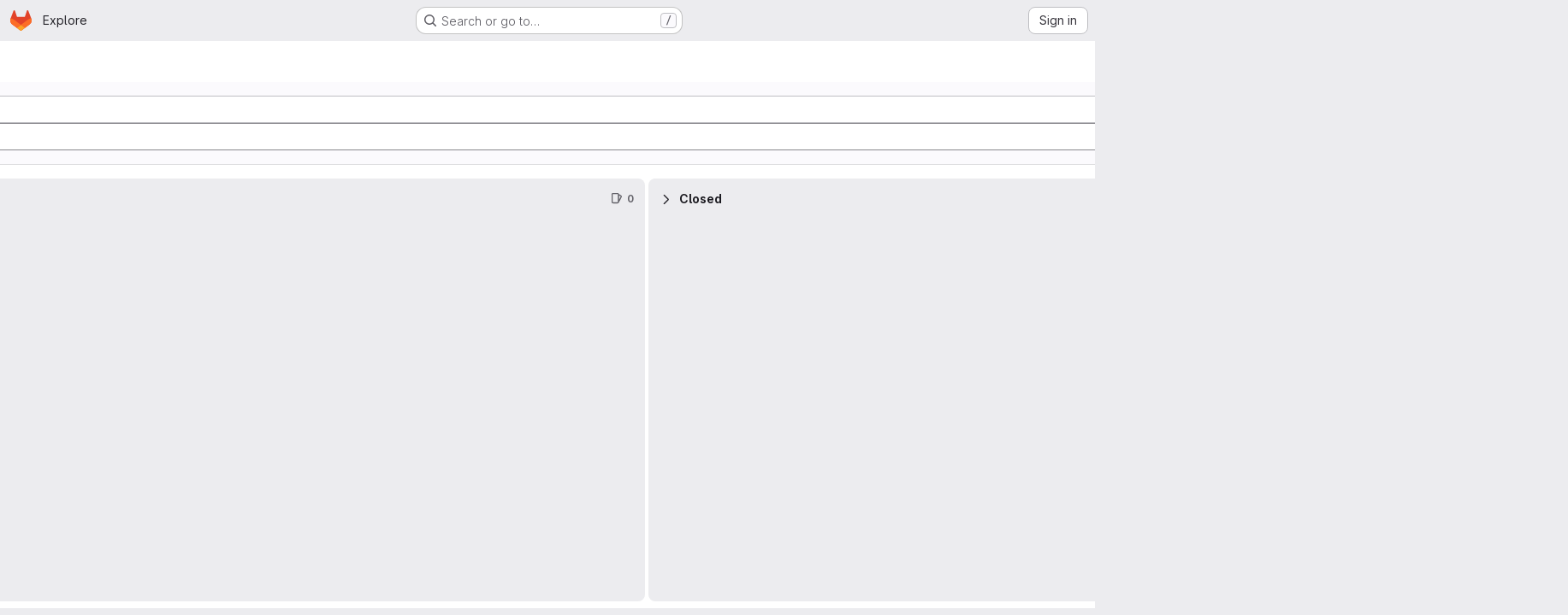

--- FILE ---
content_type: text/javascript; charset=utf-8
request_url: https://code.ill.fr/assets/webpack/commons-pages.groups.boards-pages.groups.epic_boards-pages.groups.roadmap.show-pages.projects.boards.1d43ab8c.chunk.js
body_size: 4181
content:
(this.webpackJsonp=this.webpackJsonp||[]).push([["commons-pages.groups.boards-pages.groups.epic_boards-pages.groups.roadmap.show-pages.projects.boards"],{"sDA/":function(e,t){var i={kind:"Document",definitions:[{kind:"OperationDefinition",operation:"query",name:{kind:"Name",value:"workItemLinkedItemsSlim"},variableDefinitions:[{kind:"VariableDefinition",variable:{kind:"Variable",name:{kind:"Name",value:"fullPath"}},type:{kind:"NonNullType",type:{kind:"NamedType",name:{kind:"Name",value:"ID"}}},directives:[]},{kind:"VariableDefinition",variable:{kind:"Variable",name:{kind:"Name",value:"iid"}},type:{kind:"NonNullType",type:{kind:"NamedType",name:{kind:"Name",value:"String"}}},directives:[]}],directives:[],selectionSet:{kind:"SelectionSet",selections:[{kind:"Field",alias:{kind:"Name",value:"workspace"},name:{kind:"Name",value:"namespace"},arguments:[{kind:"Argument",name:{kind:"Name",value:"fullPath"},value:{kind:"Variable",name:{kind:"Name",value:"fullPath"}}}],directives:[],selectionSet:{kind:"SelectionSet",selections:[{kind:"Field",name:{kind:"Name",value:"id"},arguments:[],directives:[]},{kind:"Field",name:{kind:"Name",value:"workItem"},arguments:[{kind:"Argument",name:{kind:"Name",value:"iid"},value:{kind:"Variable",name:{kind:"Name",value:"iid"}}}],directives:[],selectionSet:{kind:"SelectionSet",selections:[{kind:"Field",name:{kind:"Name",value:"id"},arguments:[],directives:[]},{kind:"Field",name:{kind:"Name",value:"widgets"},arguments:[{kind:"Argument",name:{kind:"Name",value:"onlyTypes"},value:{kind:"ListValue",values:[{kind:"EnumValue",value:"LINKED_ITEMS"}]}}],directives:[],selectionSet:{kind:"SelectionSet",selections:[{kind:"InlineFragment",typeCondition:{kind:"NamedType",name:{kind:"Name",value:"WorkItemWidgetLinkedItems"}},directives:[],selectionSet:{kind:"SelectionSet",selections:[{kind:"Field",name:{kind:"Name",value:"type"},arguments:[],directives:[]},{kind:"Field",name:{kind:"Name",value:"blockedByCount"},arguments:[],directives:[]},{kind:"Field",name:{kind:"Name",value:"blockingCount"},arguments:[],directives:[]},{kind:"Field",name:{kind:"Name",value:"linkedItems"},arguments:[],directives:[],selectionSet:{kind:"SelectionSet",selections:[{kind:"Field",name:{kind:"Name",value:"nodes"},arguments:[],directives:[],selectionSet:{kind:"SelectionSet",selections:[{kind:"Field",name:{kind:"Name",value:"linkId"},arguments:[],directives:[]},{kind:"Field",name:{kind:"Name",value:"linkType"},arguments:[],directives:[]},{kind:"Field",name:{kind:"Name",value:"workItemState"},arguments:[],directives:[]},{kind:"Field",name:{kind:"Name",value:"workItem"},arguments:[],directives:[],selectionSet:{kind:"SelectionSet",selections:[{kind:"Field",name:{kind:"Name",value:"id"},arguments:[],directives:[]},{kind:"Field",name:{kind:"Name",value:"iid"},arguments:[],directives:[]},{kind:"Field",name:{kind:"Name",value:"confidential"},arguments:[],directives:[]},{kind:"Field",name:{kind:"Name",value:"namespace"},arguments:[],directives:[],selectionSet:{kind:"SelectionSet",selections:[{kind:"Field",name:{kind:"Name",value:"id"},arguments:[],directives:[]},{kind:"Field",name:{kind:"Name",value:"fullPath"},arguments:[],directives:[]}]}},{kind:"Field",name:{kind:"Name",value:"workItemType"},arguments:[],directives:[],selectionSet:{kind:"SelectionSet",selections:[{kind:"Field",name:{kind:"Name",value:"id"},arguments:[],directives:[]},{kind:"Field",name:{kind:"Name",value:"name"},arguments:[],directives:[]},{kind:"Field",name:{kind:"Name",value:"iconName"},arguments:[],directives:[]}]}},{kind:"Field",name:{kind:"Name",value:"title"},arguments:[],directives:[]},{kind:"Field",name:{kind:"Name",value:"state"},arguments:[],directives:[]},{kind:"Field",name:{kind:"Name",value:"createdAt"},arguments:[],directives:[]},{kind:"Field",name:{kind:"Name",value:"closedAt"},arguments:[],directives:[]},{kind:"Field",name:{kind:"Name",value:"webUrl"},arguments:[],directives:[]},{kind:"Field",name:{kind:"Name",value:"reference"},arguments:[{kind:"Argument",name:{kind:"Name",value:"full"},value:{kind:"BooleanValue",value:!0}}],directives:[]}]}}]}}]}}]}}]}}]}}]}}]}}],loc:{start:0,end:952}};i.loc.source={body:"query workItemLinkedItemsSlim($fullPath: ID!, $iid: String!) {\n  workspace: namespace(fullPath: $fullPath) {\n    id\n    workItem(iid: $iid) {\n      id\n      widgets(onlyTypes: [LINKED_ITEMS]) {\n        ... on WorkItemWidgetLinkedItems {\n          type\n          blockedByCount\n          blockingCount\n          linkedItems {\n            nodes {\n              linkId\n              linkType\n              workItemState\n              workItem {\n                id\n                iid\n                confidential\n                namespace {\n                  id\n                  fullPath\n                }\n                workItemType {\n                  id\n                  name\n                  iconName\n                }\n                title\n                state\n                createdAt\n                closedAt\n                webUrl\n                reference(full: true)\n              }\n            }\n          }\n        }\n      }\n    }\n  }\n}\n",name:"GraphQL request",locationOffset:{line:1,column:1}};var n={};function a(e,t){for(var i=0;i<e.definitions.length;i++){var n=e.definitions[i];if(n.name&&n.name.value==t)return n}}i.definitions.forEach((function(e){if(e.name){var t=new Set;!function e(t,i){if("FragmentSpread"===t.kind)i.add(t.name.value);else if("VariableDefinition"===t.kind){var n=t.type;"NamedType"===n.kind&&i.add(n.name.value)}t.selectionSet&&t.selectionSet.selections.forEach((function(t){e(t,i)})),t.variableDefinitions&&t.variableDefinitions.forEach((function(t){e(t,i)})),t.definitions&&t.definitions.forEach((function(t){e(t,i)}))}(e,t),n[e.name.value]=t}})),e.exports=i,e.exports.workItemLinkedItemsSlim=function(e,t){var i={kind:e.kind,definitions:[a(e,t)]};e.hasOwnProperty("loc")&&(i.loc=e.loc);var l=n[t]||new Set,r=new Set,o=new Set;for(l.forEach((function(e){o.add(e)}));o.size>0;){var s=o;o=new Set,s.forEach((function(e){r.has(e)||(r.add(e),(n[e]||new Set).forEach((function(e){o.add(e)})))}))}return r.forEach((function(t){var n=a(e,t);n&&i.definitions.push(n)})),i}(i,"workItemLinkedItemsSlim")},wf2L:function(e,t,i){"use strict";i.r(t);i("UezY"),i("z6RN"),i("hG7+");var n=i("d85j"),a=i("/lV4"),l=i("JtyA"),r=i("sDA/"),o=i.n(r),s=i("J6Lq"),d=i("yN/U"),m=i("NnjE"),k=i("Jx7q"),u=i("zIFf"),c=i("4Qts"),p=i("bOix"),v=i("3hiO"),g=i("HTBS"),I=i("QSfG"),h=i("GM3o"),w={name:"WorkItemRelationshipPopoverMetadata",components:{ItemMilestone:i("/DUi").a,GlAvatar:g.a,GlAvatarLink:I.a,GlAvatarsInline:h.a},directives:{GlTooltip:u.a},props:{workItem:{type:Object,required:!0},workItemFullPath:{type:String,required:!0}},assigneesDisplayLimit:3,computed:{workItemAssignees(){var e;return(null===(e=Object(s.f)(this.workItem))||void 0===e||null===(e=e.assignees)||void 0===e?void 0:e.nodes)||[]},workItemMilestone(){var e;return null===(e=Object(s.x)(this.workItem))||void 0===e?void 0:e.milestone},fullReference(){return Object(s.J)(this.workItemFullPath,this.workItem.reference)},directNamespaceReference(){return this.fullReference.split("/").slice(-1)[0]},assigneesCollapsedTooltip(){return this.workItemAssignees.length>this.$options.assigneesDisplayLimit?Object(a.j)(Object(a.i)("WorkItem|%{count} more assignees"),{count:this.workItemAssignees.length-this.$options.assigneesDisplayLimit}):""}}},f=i("tBpV"),b=Object(f.a)(w,(function(){var e=this,t=e._self._c;return t("div",{staticClass:"shrink-0 gl-mt-1 gl-flex gl-w-fit gl-flex-wrap gl-items-center gl-gap-x-3 gl-gap-y-2 gl-text-sm gl-text-subtle"},[t("span",{directives:[{name:"gl-tooltip",rawName:"v-gl-tooltip"}],attrs:{title:e.fullReference}},[e._v(e._s(e.directNamespaceReference))]),e._v(" "),e._t("weight-metadata"),e._v(" "),e.workItemMilestone?t("item-milestone",{staticClass:"gl-flex gl-max-w-15 !gl-cursor-help gl-items-center gl-gap-2 gl-leading-normal !gl-no-underline",attrs:{milestone:e.workItemMilestone}}):e._e(),e._v(" "),e._t("additional-metadata"),e._v(" "),e.workItemAssignees.length?t("gl-avatars-inline",{attrs:{collapsed:"",avatars:e.workItemAssignees,"max-visible":e.$options.assigneesDisplayLimit,"avatar-size":16,"badge-tooltip-prop":"name","badge-sr-only-text":e.assigneesCollapsedTooltip},scopedSlots:e._u([{key:"avatar",fn:function({avatar:e}){return[t("gl-avatar-link",{directives:[{name:"gl-tooltip",rawName:"v-gl-tooltip"}],attrs:{href:e.webUrl,title:e.name}},[t("gl-avatar",{attrs:{alt:e.name,src:e.avatarUrl,size:16}})],1)]}}],null,!1,3379637811)}):e._e()],2)}),[],!1,null,null,null).exports,y={name:"WorkItemRelationshipPopoverMetadataEE",components:{GlIcon:n.a,GlTooltip:c.a,WorkItemRelationshipPopoverMetadata:b},directives:{GlTooltip:u.a},props:{workItem:{type:Object,required:!0},workItemFullPath:{type:String,required:!0}},computed:{workItemWeight(){var e;return null===(e=Object(s.D)(this.workItem))||void 0===e?void 0:e.weight},workItemIteration(){var e;return null===(e=Object(s.u)(this.workItem))||void 0===e?void 0:e.iteration},workItemStartDate(){var e;return null===(e=Object(s.z)(this.workItem))||void 0===e?void 0:e.startDate},workItemDueDate(){var e;return null===(e=Object(s.z)(this.workItem))||void 0===e?void 0:e.dueDate},showDate(){return this.workItemStartDate||this.workItemDueDate},workItemTimeframe(){return Object(p.U)(Object(p.ob)(this.workItemStartDate),Object(p.ob)(this.workItemDueDate))},iterationPeriod(){return Object(v.a)(this.workItemIteration)},iterationTitle(){var e;return null===(e=this.workItemIteration)||void 0===e?void 0:e.title},iterationCadenceTitle(){var e;return null===(e=this.workItemIteration)||void 0===e||null===(e=e.iterationCadence)||void 0===e?void 0:e.title}}},_=Object(f.a)(y,(function(){var e=this,t=e._self._c;return t("work-item-relationship-popover-metadata",{attrs:{"work-item":e.workItem,"work-item-full-path":e.workItemFullPath},scopedSlots:e._u([{key:"weight-metadata",fn:function(){return[e.workItemWeight?t("span",{directives:[{name:"gl-tooltip",rawName:"v-gl-tooltip"}],staticClass:"gl-flex gl-cursor-help gl-items-center gl-gap-2",attrs:{title:e.__("Weight"),"data-testid":"item-weight"}},[t("gl-icon",{attrs:{name:"weight"}}),e._v(" "),t("span",{attrs:{"data-testid":"weight-value"}},[e._v(e._s(e.workItemWeight))])],1):e._e()]},proxy:!0},{key:"additional-metadata",fn:function(){return[e.workItemIteration?t("div",{ref:"iterationInfo",staticClass:"gl-flex gl-cursor-help gl-items-center gl-gap-2",attrs:{"data-testid":"item-iteration"}},[t("gl-icon",{attrs:{name:"iteration"}}),e._v(" "),t("span",{attrs:{"data-testid":"iteration-period"}},[e._v(e._s(e.iterationPeriod))]),e._v(" "),t("gl-tooltip",{attrs:{target:function(){return e.$refs.iterationInfo}}},[t("div",{staticClass:"gl-flex gl-flex-col"},[t("span",{staticClass:"gl-font-bold",attrs:{"data-testid":"iteration-title"}},[e._v(e._s(e.__("Iteration")))]),e._v(" "),e.iterationCadenceTitle?t("span",{attrs:{"data-testid":"iteration-cadence"}},[e._v("\n            "+e._s(e.iterationCadenceTitle)+"\n          ")]):e._e(),e._v(" "),e.iterationPeriod?t("span",{attrs:{"data-testid":"iteration-value"}},[e._v("\n            "+e._s(e.iterationPeriod)+"\n          ")]):e._e(),e._v(" "),e.iterationTitle?t("span",{attrs:{"data-testid":"iteration-name"}},[e._v("\n            "+e._s(e.iterationTitle)+"\n          ")]):e._e()])])],1):e._e(),e._v(" "),e.showDate?t("div",{directives:[{name:"gl-tooltip",rawName:"v-gl-tooltip"}],staticClass:"gl-flex gl-min-w-10 gl-max-w-26 gl-cursor-help gl-flex-wrap gl-gap-2",attrs:{"data-testid":"item-dates",title:e.__("Dates")}},[t("gl-icon",{attrs:{name:"calendar"}}),e._v(" "),t("span",{attrs:{"data-testid":"dates-value"}},[e._v(e._s(e.workItemTimeframe))])],1):e._e()]},proxy:!0}])})}),[],!1,null,null,null).exports,S=i("MS9k");var N={components:{GlPopover:d.a,GlLoadingIcon:m.a,GlLink:k.a,WorkItemTypeIcon:S.a,WorkItemRelationshipPopoverMetadata:_},directives:{GlTooltip:u.a},props:{linkedWorkItems:{type:Array,required:!1,default:function(){return[]}},title:{type:String,required:!0},target:{type:String,required:!0},workItemFullPath:{type:String,required:!0},workItemType:{type:String,required:!0},workItemWebUrl:{type:String,required:!0},loading:{type:Boolean,default:!1,required:!1}},defaultDisplayLimit:3,computed:{atLinkedItemsDisplayLimit(){return this.linkedWorkItems.length>3},displayedIssuablesCount(){return this.atLinkedItemsDisplayLimit?this.linkedWorkItems.length-3:this.linkedWorkItems.length},moreItemsText(){return Object(a.h)("WorkItem|+%d more item","WorkItem|+%d more items",this.displayedIssuablesCount)},linkedItemsToDisplay(){return this.linkedWorkItems.filter((function(e){return e.workItemState!==l.Z})).slice(0,3)},moreItemsLink(){return`${this.workItemWebUrl}#${this.workItemType===l.tc?"related-issues":"linkeditems"}`}}},T=Object(f.a)(N,(function(){var e=this,t=e._self._c;return t("gl-popover",{attrs:{target:e.target,placement:"top",triggers:"hover focus","css-classes":["gl-max-w-sm"]},scopedSlots:e._u([{key:"title",fn:function(){return[t("span",{staticClass:"gl-text-sm gl-text-subtle"},[e._v(e._s(e.title))])]},proxy:!0}])},[e._v(" "),e.loading?t("gl-loading-icon",{attrs:{size:"sm"}}):[t("ul",{staticClass:"gl-mb-0 gl-flex gl-list-none gl-flex-col gl-gap-3 gl-p-0",class:{"gl-mb-3":e.atLinkedItemsDisplayLimit}},e._l(e.linkedItemsToDisplay,(function({workItem:i}){return t("li",{key:i.id},[t("work-item-type-icon",{staticClass:"gl-mr-1 gl-cursor-help",attrs:{"show-tooltip-on-hover":!0,"icon-variant":"subtle","work-item-type":i.workItemType.name}}),e._v(" "),t("gl-link",{staticClass:"gl-link gl-hyphens-auto gl-break-words gl-text-base gl-font-semibold gl-text-default hover:gl-text-default",attrs:{href:i.webUrl},on:{click:function(t){return t.ctrlKey||t.shiftKey||t.altKey||t.metaKey?null:e.$emit("click",t)},mouseover:function(t){return e.$emit("mouseover")},mouseout:function(t){return e.$emit("mouseout")}}},[e._v("\n          "+e._s(i.title)+"\n        ")]),e._v(" "),t("work-item-relationship-popover-metadata",{attrs:{"work-item":i,"work-item-full-path":e.workItemFullPath}})],1)})),0),e._v(" "),e.atLinkedItemsDisplayLimit?t("gl-link",{staticClass:"gl-mt-3 gl-text-sm !gl-text-blue-500",attrs:{"data-testid":"more-related-items-link",href:e.moreItemsLink}},[e._v(e._s(e.moreItemsText))]):e._e()]],2)}),[],!1,null,null,null).exports,x={name:"WorkItemRelationshipIcons",components:{GlIcon:n.a,WorkItemRelationshipPopover:T},props:{workItemType:{type:String,required:!0},workItemWebUrl:{type:String,required:!0},workItemFullPath:{type:String,required:!0},workItemIid:{type:String,required:!0},targetId:{type:String,required:!1,default:""},blockingCount:{type:Number,required:!1,default:0},blockedByCount:{type:Number,required:!1,default:0}},data:()=>({loadingItems:!0,childItemLinkedItems:[],activePopoverType:null}),apollo:{childItemLinkedItems:{skip(){return this.loadingItems},query:()=>o.a,variables(){return{fullPath:this.workItemFullPath,iid:this.workItemIid}},update({workspace:e}){var t;return null!=e&&e.workItem&&(null===(t=Object(s.w)(e.workItem).linkedItems)||void 0===t?void 0:t.nodes)||[]}}},computed:{itemsBlockedByIconId(){return"relationship-blocked-by-icon-"+(this.targetId||this.workItemIid)},itemsBlocksIconId(){return"relationship-blocks-icon-"+(this.targetId||this.workItemIid)},blockedByLabel(){const e=Object(a.j)(Object(a.h)("WorkItem|%{workItemType} is blocked by 1 item","WorkItem|%{workItemType} is blocked by %{itemCount} items",this.blockedByCount),{itemCount:this.blockedByCount});return Object(a.j)(e,{workItemType:l.P[this.workItemType]})},blocksLabel(){const e=Object(a.j)(Object(a.h)("WorkItem|%{workItemType} blocks 1 item","WorkItem|%{workItemType} blocks %{itemCount} items",this.blockingCount),{itemCount:this.blockingCount});return Object(a.j)(e,{workItemType:l.P[this.workItemType]})},blockedByItems(){return this.childItemLinkedItems.filter((function(e){return e.linkType===l.D.IS_BLOCKED_BY&&e.workItem.state===l.cb}))},blockingItems(){return this.childItemLinkedItems.filter((function(e){return e.linkType===l.D.BLOCKS&&e.workItem.state===l.cb}))}},methods:{handleBlockedByMouseEnter(){this.activePopoverType="blockedBy",this.loadingItems=!1},handleBlocksMouseEnter(){this.activePopoverType="blocks",this.loadingItems=!1}}},C=Object(f.a)(x,(function(){var e=this,t=e._self._c;return t("span",{staticClass:"gl-flex gl-gap-3"},[e.blockedByCount>0?[t("span",{staticClass:"gl-cursor-pointer gl-text-sm gl-text-subtle",attrs:{id:e.itemsBlockedByIconId,"aria-label":e.blockedByLabel,tabIndex:"0","data-testid":"relationship-blocked-by-icon"},on:{mouseenter:e.handleBlockedByMouseEnter}},[t("gl-icon",{attrs:{name:"entity-blocked",variant:"danger"}}),e._v("\n      "+e._s(e.blockedByCount)+"\n    ")],1),e._v(" "),t("work-item-relationship-popover",{attrs:{target:e.itemsBlockedByIconId,title:e.blockedByLabel,"linked-work-items":e.blockedByItems,"work-item-full-path":e.workItemFullPath,"work-item-type":e.workItemType,"work-item-web-url":e.workItemWebUrl,placement:"bottom","data-testid":"work-item-blocked-by-popover"}})]:e._e(),e._v(" "),e.blockingCount>0?[t("span",{staticClass:"gl-cursor-pointer gl-text-sm gl-text-subtle",attrs:{id:e.itemsBlocksIconId,"aria-label":e.blocksLabel,tabIndex:"0","data-testid":"relationship-blocks-icon"},on:{mouseenter:e.handleBlocksMouseEnter}},[t("gl-icon",{attrs:{name:"entity-blocking",variant:"warning"}}),e._v("\n      "+e._s(e.blockingCount)+"\n    ")],1),e._v(" "),t("work-item-relationship-popover",{attrs:{target:e.itemsBlocksIconId,title:e.blocksLabel,"linked-work-items":e.blockingItems,"work-item-full-path":e.workItemFullPath,"work-item-type":e.workItemType,"work-item-web-url":e.workItemWebUrl,placement:"bottom","data-testid":"work-item-blocks-popover"}})]:e._e()],2)}),[],!1,null,null,null);t.default=C.exports}}]);
//# sourceMappingURL=commons-pages.groups.boards-pages.groups.epic_boards-pages.groups.roadmap.show-pages.projects.boards.1d43ab8c.chunk.js.map